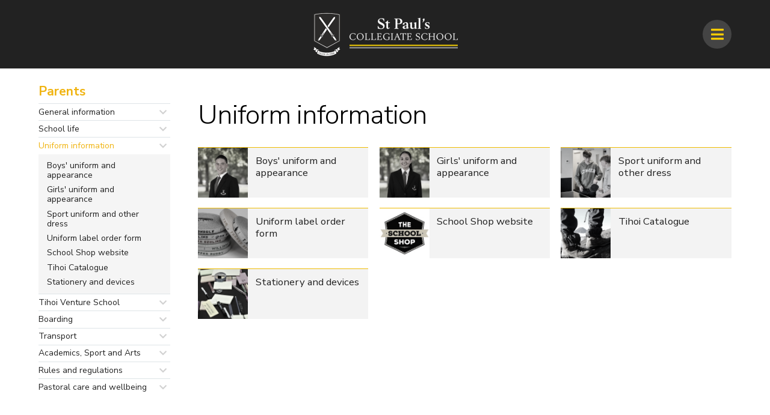

--- FILE ---
content_type: text/html; charset=utf-8
request_url: https://www.stpauls.school.nz/page/uniform-shop
body_size: 32095
content:


<!DOCTYPE html>
<html id="ctl00_html" xmlns:fb="http://ogp.me/ns/fb#">

<head><title>
	Uniform information | St Paul’s Collegiate School
</title>

	<meta name="viewport" content="initial-scale=1" />
	<meta name="apple-mobile-web-app-title" content="St Paul’s" />
	<meta name="description" content="" />
	<meta name="google-site-verification" content="0pux6Se_2hWzKP1X0iQa5zKkYUGD_DcoQYt-gsLmzrI" />

	<link rel="stylesheet" href="/CSS/Screen.css?update=129" />
	<link rel="stylesheet" href="/Fancybox/jquery.fancybox.min.css" />
	<link rel="stylesheet" href="//fonts.googleapis.com/css?family=Nunito+Sans:300,400,400italic,600,700" />
	<link rel="icon" href="/Images/stpauls.ico" />
	<link rel="apple-touch-icon-precomposed" href="/images/apple-touch-icon-precomposed.png" />

	<meta property="og:type" content="website" />
	<meta property="og:site_name" content="St Paul’s Collegiate School" />
	<meta property="og:url" content="https://www.stpauls.school.nz/page/uniform-shop" />
	<meta property="og:title" content="Uniform information | St Paul’s Collegiate School" />
	<meta property="og:description" content="" />
	<meta property="og:image" content="https://www.stpauls.school.nz/Images/logo-social-sharing.jpg" />

	<script src="//ajax.googleapis.com/ajax/libs/jquery/3.3.1/jquery.min.js"></script>
	<script src="/Fancybox/jquery.fancybox.min.js"></script>
	<script src="/JavaScript/fastclick.js"></script>
	<script src="/JavaScript/jquery.fitvids.js"></script>
	<script src="/JavaScript/concept.js?update=14"></script>

	<!-- Google tag (gtag.js) -->
	<script async src="https://www.googletagmanager.com/gtag/js?id=G-1VVSR3GC6Y"></script>
	<script>
		window.dataLayer = window.dataLayer || [];
		function gtag() { dataLayer.push(arguments); }
		gtag('js', new Date());
		gtag('config', 'G-1VVSR3GC6Y');
	</script>


	<!-- Facebook Pixel Code -->
	<script>
		!function(f,b,e,v,n,t,s)
		{if(f.fbq)return;n=f.fbq=function(){n.callMethod?
		n.callMethod.apply(n,arguments):n.queue.push(arguments)};
		if(!f._fbq)f._fbq=n;n.push=n;n.loaded=!0;n.version='2.0';
		n.queue=[];t=b.createElement(e);t.async=!0;
		t.src=v;s=b.getElementsByTagName(e)[0];
		s.parentNode.insertBefore(t,s)}(window,document,'script',
		'https://connect.facebook.net/en_US/fbevents.js');
		fbq('init', '296781297862146'); 
		fbq('track', 'PageView');
	</script>
	<noscript>
		<img height="1" width="1" src="https://www.facebook.com/tr?id=296781297862146&ev=PageView&noscript=1"/>
	</noscript>
	<!-- End Facebook Pixel Code -->

</head>

<body class="">

	<form method="post" action="/page/uniform-shop" id="aspnetForm" class="main-container">
<div>
<input type="hidden" name="__EVENTTARGET" id="__EVENTTARGET" value="" />
<input type="hidden" name="__EVENTARGUMENT" id="__EVENTARGUMENT" value="" />
<input type="hidden" name="__VIEWSTATE" id="__VIEWSTATE" value="/[base64]/[base64]/////w9kAgIPZBYCAgEPZBYEAgEPFgQfAwURL3BhZ2Uvc2Nob29sLWxpZmUfBQUGcGFyZW50FgJmDxUBC1NjaG9vbCBsaWZlZAIDDxYCHwEC/////[base64]/////w9kAgUPZBYCAgEPZBYEAgEPFgQfAwUaL3BhZ2UvYm9hcmRpbmctYXQtc3QtcGF1bHMfBQUGcGFyZW50FgJmDxUBCEJvYXJkaW5nZAIDDxYCHwEC/////w9kAgYPZBYCAgEPZBYEAgEPFgQfAwUPL3BhZ2UvdHJhbnNwb3J0HwUFBnBhcmVudBYCZg8VAQlUcmFuc3BvcnRkAgMPFgIfAQL/////D2QCBw9kFgICAQ9kFgQCAQ8WBB8DBRovcGFnZS9hY2FkZW1pYy1pbmZvcm1hdGlvbh8FBQZwYXJlbnQWAmYPFQEZQWNhZGVtaWNzLCBTcG9ydCBhbmQgQXJ0c2QCAw8WAh8BAv////8PZAIID2QWAgIBD2QWBAIBDxYEHwMFFy9wYWdlL3J1bGVzLXJlZ3VsYXRpb25zHwUFBnBhcmVudBYCZg8VARVSdWxlcyBhbmQgcmVndWxhdGlvbnNkAgMPFgIfAQL/////D2QCCQ9kFgICAQ9kFgQCAQ8WBB8DBRovcGFnZS9wYXN0b3JhbC1jYXJlLXN5c3RlbR8FBQZwYXJlbnQWAmYPFQEbUGFzdG9yYWwgY2FyZSBhbmQgd2VsbGJlaW5nZAIDDxYCHwEC/////[base64]" />
</div>

<script type="text/javascript">
//<![CDATA[
var theForm = document.forms['aspnetForm'];
if (!theForm) {
    theForm = document.aspnetForm;
}
function __doPostBack(eventTarget, eventArgument) {
    if (!theForm.onsubmit || (theForm.onsubmit() != false)) {
        theForm.__EVENTTARGET.value = eventTarget;
        theForm.__EVENTARGUMENT.value = eventArgument;
        theForm.submit();
    }
}
//]]>
</script>


<script src="/WebResource.axd?d=8_IFXHj1Wn0wbOXOUHXeKCguia_7yEMV1bu49ILIKHInYABzzTlTBvvIVEXB_F5wIAKb_QrDm1oGzSWXCoQWjDAKdLY1&amp;t=638314364380000000" type="text/javascript"></script>


<script src="/ScriptResource.axd?d=WTS_VP-Y1plAgt5_PLEL32CIHVEXfFktrreWUDS9qoFL4WiFtbAmkOoj10iBRLqKwOF2nLZIYc9cnlahlnwZZPoulH0S5i8f48Hi5DMnfoPdRDrekWx_aOiIIbEywK5uJL89MUhqvH10yJUE9NZ0n8oiC84c2E2lJ8cxTIx4hxa-TNhE0&amp;t=ffffffffa50b82b2" type="text/javascript"></script>
<script type="text/javascript">
//<![CDATA[
if (typeof(Sys) === 'undefined') throw new Error('ASP.NET Ajax client-side framework failed to load.');
//]]>
</script>

<script src="/ScriptResource.axd?d=VEVvOzV1Mh0vZjN9AYoZ1aKhEI6FKAUWLqgHDk_U_PfwVSxUP93ki8XGNOiPlT4xsOtAOre3VdGCdPh6ZCBuNEuNgRQBZzqBA9GcSiTkhO8go0QKbpmD2tnYVdqWTN2qqm9-3FaXm56NeB3JAluVp-RMLblNAQsgbk6yFc1hcYiwoLa70&amp;t=ffffffffa50b82b2" type="text/javascript"></script>
<div>

	<input type="hidden" name="__VIEWSTATEGENERATOR" id="__VIEWSTATEGENERATOR" value="C0D1CBB7" />
	<input type="hidden" name="__EVENTVALIDATION" id="__EVENTVALIDATION" value="/wEWAwK47+yfDgKMqufqBgL9n+COApV0C2ZgzzgPjXrYKf3EPWPDmQ57" />
</div>

		<div id="header-wrapper">
			<div id="header">
				<a id="logo" href="/"><strong>St Paul’s Collegiate School</strong></a>
				
						<ul id="nav" class="container">
							<li id="close"><img src="/Images/icon-cross.png" alt="close" /></li>
							<li class="top home"><a class="top icon" href="/">&#xf015;</a></li>
					
							<li class="top ">
								<a href="/page/about" class="top">About</a>
								<span class='trigger'></span>
								<div class='rollover clearfix'><h3>About</h3><div><img src='/Images/Nav/about.jpg' alt='About' /></div><ul><li><a href="/page/headmasters-welcome">Headmaster’s welcome</a></li><li><a href="/page/uniquely-st-pauls">Uniquely St Paul’s</a></li><li><a href="/page/frequently-asked-questions">FAQs</a></li><li><a href="/page/academic">Academics</a></li><li><a href="/page/maatauranga-maaori">Maatauranga Maaori</a></li></ul><ul><li><a href="/page/culture">The Arts</a></li><li><a href="/page/growth-through-faith">Anglican Christian Character</a></li><li><a href="https://stpauls.youtour.nz/">Virtual Tour</a></li><li><a href="/page/facilities-hire-at-st-pauls">Our campus and facilities hire</a></li><li><a href="/page/our-history">History of St Paul’s</a></li></ul></div>
							</li>
					
							<li class="top ">
								<a href="/calendar" class="top">Calendar</a>
								
								
							</li>
					
							<li class="top ">
								<a href="/page/student-life" class="top">Student Life</a>
								<span class='trigger'></span>
								<div class='rollover rollover-small clearfix' style='border-color:#c5d977'><h3>Student Life</h3><div><img src='/Images/Nav/student-life.jpg' alt='Student Life' /></div><ul><li><a href="/page/tihoi">Tihoi</a></li><li><a href="/page/boarding">Boarding</a></li><li><a href="/page/house-spirit">House spirit</a></li><li><a href="/page/student-leaders">Student Leaders</a></li><li><a href="/page/the-school-haka">The School Haka</a></li><li><a href="/page/transport">Transport to school</a></li></ul></div>
							</li>
					
							<li class="top ">
								<a href="/page/sport" class="top">Sport</a>
								<span class='trigger'></span>
								<div class='rollover rollover-small clearfix'><h3>Sport</h3><div><img src='/Images/Nav/sport.jpg' alt='Sport' /></div><ul><li><a href="/page/sport-at-st-pauls-collegiate-school">Sport at St Paul’s</a></li><li><a href="/page/team-info">Sporting code info</a></li><li><a href="/page/sports-selection">Sport selection</a></li><li><a href="/page/sporting-expectations">Sporting expectations</a></li><li><a href="/page/sports-staff">Sports directors</a></li><li><a href="/page/sport-awards1">Sports awards</a></li></ul></div>
							</li>
					
							<li class="top ">
								<a href="/page/enrolments" class="top">Enrolments</a>
								<span class='trigger'></span>
								<div class='rollover clearfix'><h3>Enrolments</h3><div><img src='/Images/Nav/enrolments.jpg' alt='Enrolments' /></div><ul><li><a href="/page/enrolments">Application to enrol</a></li><li><a href="/page/register-your-interest">Register your interest</a></li><li><a href="/page/fees-domestic">Fees</a></li><li><a href="/page/faqs-girls-2026">FAQs about Year 9 2026</a></li></ul><ul><li><a href="/page/starting-at-st-pauls">Starting at St Paul’s</a></li><li><a href="/page/futures-fund">Grant applications</a></li><li><a href="/page/international-students">International students</a></li></ul></div>
							</li>
					
							<li class="top ">
								<a href="/page/international-students" class="top">International</a>
								<span class='trigger'></span>
								<div class='rollover clearfix'><h3>International</h3><div><img src='/Images/Nav/international.jpg' alt='International' /></div><ul><li><a href="/page/open-your-home">Homestay hosts</a></li><li><a href="/page/why-enrol-at-st-pauls">About St Paul’s</a></li><li><a href="/page/testimonials">Testimonials</a></li><li><a href="https://stpauls.youtour.nz">Virtual Tour</a></li><li><a href="/page/support-international-students">Student support</a></li></ul><ul><li><a href="/page/how-apply">How to apply</a></li><li><a href="/page/fees-international">Fees</a></li><li><a href="/page/agent-information">Agents</a></li><li><a href="/publications/international-students">Forms and publications</a></li><li><a href="/page/insurance">Insurance</a></li><li><a href="/page/travel-holidays">Travel and holidays</a></li><li><a href="/page/concerns-or-complaints">Concerns or complaints</a></li></ul></div>
							</li>
					
							<li class="top ">
								<a href="/news" class="top">News</a>
								<span class='trigger'></span>
								<div class='rollover rollover-small clearfix' style='border-color:#c5d977'><h3>News</h3><div><img src='/Images/Nav/news.jpg' alt='News' /></div><ul><li><a href="/news">All news</a></li><li><a href="/publications">Publications</a></li><li><a href="/videos">Videos</a></li></ul></div>
							</li>
					
							<li class="top ">
								<a href="/events" class="top">Events</a>
								
								
							</li>
					
							<li class="top ">
								<a href="/page/community" class="top">Our People</a>
								<span class='trigger'></span>
								<div class='rollover clearfix' style='border-color:#c5d977'><h3>Our People</h3><div></div><ul><li><a href="/page/staff">Our staff</a></li><li><a href="/page/waikato-anglican-college-trust">Board of Trustees</a></li><li><a href="/page/parents-association">Parents’ Association</a></li><li><a href="https://community.stpauls.school.nz/pages/collegians">St Paul’s Collegians</a></li><li><a href="https://community.stpauls.school.nz/pages/st-paul-s-foundation">St Paul’s Foundation</a></li></ul><ul><li><a href="/page/work-for-us">Work for us</a></li><li><a href="/directory">Business Directory</a></li><li><a href="https://www.stpaulsswimclub.nz/">St Paul’s Swim Club</a></li><li><a href="https://www.stpaulsdancestudio.co.nz/">St Paul’s Dance Studio</a></li><li><a href="/page/lisa-hansen-physiotherapy">Body in Motion Physiotherapy</a></li><li><a href="/page/fellows-st-pauls">Fellows</a></li></ul></div>
							</li>
					
							<li class="top ">
								<a href="/shop" class="top">Shop</a>
								
								
							</li>
					
							<li class="top button-search"><a class="top icon button-search" href="#">&#xf002;</a></li>
							<li class="top secondary"><a class="top" href="/page/current-parents"><span>Parents</span></a></li>
							<li class="top secondary"><a class="top" href="https://community.stpauls.school.nz/pages/collegians" rel="external"><span>Collegians</span></a></li>
							<li class="top secondary"><a class="top" href="/page/enrolments"><span>Register</span></a></li>
							<li class="top secondary"><a class="top" href="/contact"><span>Contact Us</span></a></li>
							
							<!--li class="top secondary"><a class="top" href="/sports">Sports Draws</a></li-->
							
							
						</ul>
					
				<ul id="nav-secondary">
					<!--li><a class="text-link" href="https://spider.stpauls.school.nz/Spider/Pages/Home.aspx?launch=fresh"><span class="english">Parent Portal</span></a></li-->
					<li><a class="text-link" href="/page/current-parents"><span class="english">Parents</span><span class="maaori">Ngaa Maatua</span></a></li>
					<li><a class="text-link" href="https://community.stpauls.school.nz/pages/collegians"><span class="english">Collegians</span></a></li>
					<li><a class="text-link" href="/page/enrolments"><span class="english">Register</span></a></li>
					<!--li><a class="text-link" href="/tickets"><span class="english">Event Tickets</span><span class="maaori">Hokona Tiikiti</span></a></li-->
					<!--li><a href="/sports">Sports Draws</a></li-->
					<!--li><a class="text-link" href="/shop"><span class="english">School Shop</span><span class="maaori">Toa Kura</span></a></li-->
					<!--li><a class="text-link" rel="external" href="https://drive.google.com/drive/folders/1MuDyT4JxkpjEQ8uhiyRZGk16LwITvRwp?usp=sharing"><span class="english">Reminisce</span><span class="maaori">Ngaa Mahara</span></a></li-->
					<li><a rel="external" class="social facebook" href="https://www.facebook.com/stpaulscollegiateschool"><span>Facebook</span></a></li>
					<li><a rel="external" class="social instagram" href="https://www.instagram.com/stpaulscollegiateschool/"><span>Instagram</span></a></li>
					<li><a rel="external" class="social linkedin" href="https://www.linkedin.com/company/st-paul%27s-collegiate-school"><span>LinkedIn</span></a></li>
					<li><a rel="external" class="social youtube" href="https://www.youtube.com/c/StPaulsCollegiateSchoolNZ"><span>YouTube</span></a></li>
				</ul>
				<div id="mobile-nav">
					<span id="hamburger"></span>
					<div id="contact-icons">
						<a href="/search" class="search" title="Search"><span>Search</span></a>
						<a href="/contact" class="phone" title="Call Us"><span>Contact Us</span></a>
					</div>
				</div>
			</div>
		</div>

		<div id="search">
			<div class="search-content">
				<input name="ctl00$keyword" type="text" id="ctl00_keyword" class="search-text" autocomplete="off" spellcheck="false" placeholder="What are you looking for?" data-search-string="blah" />
				<input type="submit" name="ctl00$btnSearch" value="" onclick="if($('.search-text').val()=='')return false;" id="ctl00_btnSearch" class="search-button" />
			</div>
			<span id="search-close" class="close"></span>
		</div>

		

	<script src="//cdn.iframe.ly/embed.js?api_key=023c7c595735519cd687fa"></script>
	<script>
		
	</script>

	<div class="content clearfix">

		<div id="sidebar">

			<h3 id="ctl00_ContentPlaceHolder1_sectionTitle"><a href="/page/current-parents" id="ctl00_ContentPlaceHolder1_sectionTitleLink">Parents</a></h3>

			
					<ul>
				
						<li id="ctl00_ContentPlaceHolder1_rptContentPages_ctl01_listItem">
							<a href="/page/general-information" id="ctl00_ContentPlaceHolder1_rptContentPages_ctl01_link" class="parent">General information</a>
							
						</li>
				
						<li id="ctl00_ContentPlaceHolder1_rptContentPages_ctl02_listItem">
							<a href="/page/school-life" id="ctl00_ContentPlaceHolder1_rptContentPages_ctl02_link" class="parent">School life</a>
							
						</li>
				
						<li id="ctl00_ContentPlaceHolder1_rptContentPages_ctl03_listItem" class="active">
							<a href="/page/uniform-shop" id="ctl00_ContentPlaceHolder1_rptContentPages_ctl03_link" class="parent">Uniform information</a>
							
									<ul>
								
										<li class="">
											<a href="/page/boys-dress-appearance">Boys' uniform and appearance</a>
										</li>
								
										<li class="">
											<a href="/page/girls-dress-appearance">Girls' uniform and appearance</a>
										</li>
								
										<li class="">
											<a href="/page/dress-other-occasions">Sport uniform and other dress</a>
										</li>
								
										<li class="">
											<a href="https://www.stpauls.school.nz/publications/uniform">Uniform label order form</a>
										</li>
								
										<li class="">
											<a href="/shop">School Shop website</a>
										</li>
								
										<li class="">
											<a href="https://issuu.com/stpaulscollegiateschoolhamilton/docs/tihoi_shop_brochure_2023">Tihoi Catalogue</a>
										</li>
								
										<li class="">
											<a href="/page/stationery">Stationery and devices</a>
										</li>
								
									</ul>
								
						</li>
				
						<li id="ctl00_ContentPlaceHolder1_rptContentPages_ctl04_listItem">
							<a href="/page/tihoi-venture-school" id="ctl00_ContentPlaceHolder1_rptContentPages_ctl04_link" class="parent">Tihoi Venture School</a>
							
						</li>
				
						<li id="ctl00_ContentPlaceHolder1_rptContentPages_ctl05_listItem">
							<a href="/page/boarding-at-st-pauls" id="ctl00_ContentPlaceHolder1_rptContentPages_ctl05_link" class="parent">Boarding</a>
							
						</li>
				
						<li id="ctl00_ContentPlaceHolder1_rptContentPages_ctl06_listItem">
							<a href="/page/transport" id="ctl00_ContentPlaceHolder1_rptContentPages_ctl06_link" class="parent">Transport</a>
							
						</li>
				
						<li id="ctl00_ContentPlaceHolder1_rptContentPages_ctl07_listItem">
							<a href="/page/academic-information" id="ctl00_ContentPlaceHolder1_rptContentPages_ctl07_link" class="parent">Academics, Sport and Arts</a>
							
						</li>
				
						<li id="ctl00_ContentPlaceHolder1_rptContentPages_ctl08_listItem">
							<a href="/page/rules-regulations" id="ctl00_ContentPlaceHolder1_rptContentPages_ctl08_link" class="parent">Rules and regulations</a>
							
						</li>
				
						<li id="ctl00_ContentPlaceHolder1_rptContentPages_ctl09_listItem">
							<a href="/page/pastoral-care-system" id="ctl00_ContentPlaceHolder1_rptContentPages_ctl09_link" class="parent">Pastoral care and wellbeing</a>
							
						</li>
				
					</ul>
				

			
			
			

		</div>

		<div id="content">

			

			

			<h1 id="ctl00_ContentPlaceHolder1_pageHeading">Uniform information
</h1>

			

			

			<div id="ctl00_ContentPlaceHolder1_landingContent">
				
				
						<ul id="tiles" class="clearfix">
					
							<li>
								<a href="/page/boys-dress-appearance" style="">
									Boys' uniform and appearance
									<img src="/Images/Thumbs/824757824.jpg" alt="Boys' uniform and appearance" style="" />
								</a>
							</li>
					
							<li>
								<a href="/page/girls-dress-appearance" style="">
									Girls' uniform and appearance
									<img src="/Images/Thumbs/805908722.jpg" alt="Girls' uniform and appearance" style="" />
								</a>
							</li>
					
							<li>
								<a href="/page/dress-other-occasions" style="">
									Sport uniform and other dress
									<img src="/Images/Thumbs/858848595.jpg" alt="Sport uniform and other dress" style="" />
								</a>
							</li>
					
							<li>
								<a href="https://www.stpauls.school.nz/publications/uniform" style="">
									Uniform label order form
									<img src="/Images/Thumbs/991423027.jpg" alt="Uniform label order form" style="" />
								</a>
							</li>
					
							<li>
								<a href="/shop" style="">
									School Shop website
									<img src="/Images/Thumbs/928267039.jpg" alt="School Shop website" style="" />
								</a>
							</li>
					
							<li>
								<a href="https://issuu.com/stpaulscollegiateschoolhamilton/docs/tihoi_shop_brochure_2023" style="">
									Tihoi Catalogue
									<img src="/Images/Thumbs/908720880.jpg" alt="Tihoi Catalogue" style="" />
								</a>
							</li>
					
							<li>
								<a href="/page/stationery" style="">
									Stationery and devices
									<img src="/Images/Thumbs/951422477.jpg" alt="Stationery and devices" style="" />
								</a>
							</li>
					
							
							
							
						</ul>
					
				
			</div>

		</div>

	</div>



		<div id="footer-wrapper">
			<div id="footer">
				<div class="clearfix">
					<div id="footer-logos">
						<a id="ibsc" href="https://www.theibsc.org" rel="external">
							<img src="/Images/logo-ibsc-member.png" alt="IBSC member" />
						</a>
						<a id="isnz" href="https://www.isnz.org.nz" rel="external">
							<img src="/Images/logo-isnz.png" alt="Independent Schools of New Zealand" />
						</a>
					</div>
					<div id="social">
						<h2>Follow us</h2>
						<a rel="external" id="facebook" href="https://www.facebook.com/stpaulscollegiateschool">Facebook</a>
						<a rel="external" id="instagram" href="https://www.instagram.com/stpaulscollegiateschool/"><span>Instagram</span></a>
						<a rel="external" id="linkedin" href="https://www.linkedin.com/company/st-paul%27s-collegiate-school">LinkedIn</a>
						<a rel="external" id="youtube" href="https://www.youtube.com/c/StPaulsCollegiateSchoolNZ"><span>YouTube</span></a>
					</div>
					<address>
						<span class="address">
							77 Hukanui Road<br />
							Hamilton 3210, New Zealand
						</span>
						<span class="address">
							Private Bag 3069<br />
							Waikato Mail Centre, Hamilton 3240
						</span>
						<b>School Office</b> <span>+64 7 957 8899</span><br />
						<b>School Shop</b> <span>+64 7 957 8841</span><br />
						<span class="email"><b>Email</b> <a href="mailto:info@stpauls.school.nz" rel="external">info@stpauls.school.nz</a></span><br />
						<span class="email"><b>Absences</b> <a href="mailto:absences@stpauls.school.nz" rel="external">absences@stpauls.school.nz</a></span><br /><br />
						<span id="copyright">&copy; 2026 St Paul’s Collegiate School <a href="/admin" rel="external">Admin</a></span>
					</address>
				</div>
			</div>
		</div>

	</form>

	<a href="#header" class="back-top"><img src="/Images/icon-top.png" alt="Top" /></a>

	<!-- Start of Async HubSpot Analytics Code -->
	<script>
//		(function(d,s,i,r) {
//		if (d.getElementById(i)){return;}
//		var n=d.createElement(s),e=d.getElementsByTagName(s)[0];
//		n.id=i;n.src='//js.hs-analytics.net/analytics/'+(Math.ceil(new Date()/r)*r)+'/1857671.js';
//		e.parentNode.insertBefore(n, e);
//		})(document,"script","hs-analytics",300000);
	</script>
	<!-- End of Async HubSpot Analytics Code -->

</body>

</html>

--- FILE ---
content_type: application/javascript
request_url: https://www.stpauls.school.nz/JavaScript/concept.js?update=14
body_size: 7321
content:
$(function() {
	
	//Open external links in a new tab
	$("a[rel=external], a[href^='http']").attr('target', '_blank');

	$.fancybox.defaults.animationEffect = 'fade';
	
	initSearch();
	initGrids();

	if ($(window).width() < 768) FastClick.attach(document.body);

	$(window).on('scroll', onScroll);

	$('.internal a').click(function(e) {
		e.preventDefault();
		var scrollPosition = $($(this).attr('href')).offset();
		$('html, body').animate({scrollTop : scrollPosition.top - 120}, 400);
	});

	$('.back-top').click(function() {
		$('html, body').animate({scrollTop : 0}, 0);
		return false;
	});

	if ($('.carousel').length) initCarousel();

	var $sidebar = $('#sidebar'), $w = $(window);

//	$w.resize(function () { 
//		var pos = $w.height() < $sidebar.height()? 'absolute': 'fixed'; 
//		$sidebar.css({position: pos});
//	});

	$('.tabs-inline a').click(function(e) {
		e.preventDefault();
		var index = $('.tabs a').index(this);
		$('.tabs-inline li').removeClass();
		$($('.tabs-inline li')[index]).addClass('active');
		$('.tabContent').hide();
		$($('.tabContent')[index]).show();
		this.blur;
	});

	$('#story-image img').each(function() {
		this.onload = function() {
			$('#story-image').animate({opacity: 1}, 300);
		};
		this.src = this.src;
		if (this.complete) {
			$('#story-image').animate({opacity: 1}, 300);
		}
	});

	$('.trigger').click(function() {
		$(this).toggleClass('trigger-open');
		$(this).next('.rollover').toggle();
	});

	$('#hamburger').click(function() {
		$(this).toggleClass('menu-open');
		$('.content').toggle();
		$('#nav').toggleClass('mobile-active');
	});

	$('#ctl00_ContentPlaceHolder1_markdown iframe[src*="youtube"]').parent().fitVids();

	document.querySelectorAll('oembed[url]' ).forEach(element => {
		iframely.load( element, element.attributes.url.value );
	});

});



/*
�������������������������
Scrolling
�������������������������
*/
function onScroll(event) {
	updateNav();
}

function updateNav() {
	var scrollPosition = $(document).scrollTop();
//	if (scrollPosition > 38) {
//		$('body').addClass('scrolled');
//	} else {
//		$('body').removeClass('scrolled');
//	}
//	
//	var sidebar = $('#sidebar');
//	if (sidebar.height() > $(window).height() - 300) {
//		sidebar.removeClass('fixed');
//	}
//	else {
//		sidebar.addClass('fixed');
//	}
	
	if (scrollPosition > 150) {
		$('.back-top').fadeIn();
	} else {
		$('.back-top').fadeOut();
	}
}




/*
�������������������������
Search
�������������������������
*/
var suggestions,
	searchInput,
	totalSuggestions = 0,
	selectedIndex = -1,
	xhr = null;

function initSearch() {

	suggestions = $('#suggestions');
	searchInput = $('.search-text');

	$('.button-search').click(function(e) {
		e.preventDefault();
		$('body').addClass('locked');
		if ($(this).parent().hasClass('active')) {
			closeSearch();
			return;
		}
		$(this).parent().addClass('active');
		$('#search').show();
		searchInput.eq(0).focus();
	});

	$(document.body).click(function() {
		suggestions.hide();
	});

	suggestions.click(function(e) {
		e.stopPropagation();
	});

	searchInput.click(function(e) {
		e.stopPropagation();
		if (suggestions.html() != '') suggestions.show();
	});
	
	$('#search-close').click(closeSearch);

	searchInput.keyup(function(e) {
		if (e.keyCode == 38 || e.keyCode == 40 || e.keyCode == 13) {
			e.preventDefault();
			return;
		}
		if (xhr != null) {
			xhr.abort();
			xhr = null;
		}
		var keyword = searchInput.val();
		searchInput.data('search-string', keyword);
		if (keyword.length == 0) {
			suggestions.html('').hide();
			return;
		}
		xhr = $.post('/API/Search.aspx?keyword=' + keyword, function(data) {
			if (data == '') {
				suggestions.html('').hide();
				totalSuggestions = 0;
				return;			
			}
			suggestions.html(data).show();
			totalSuggestions = $('li', suggestions).length;
			bindMouseEvents();
		});
	});

	searchInput.keydown(function(e) {

		if (totalSuggestions == 0) {
			return;
		}

		if (e.keyCode == 40) {
			e.preventDefault();
			selectedIndex = (!$('.selected', suggestions).length || selectedIndex == totalSuggestions - 1) ? 0 : selectedIndex + 1;
			updateSelectedItem();
			return;
		}

		if (e.keyCode == 13) {
			if ($('.selected', suggestions).length) {
				e.preventDefault();
				$('li', suggestions).unbind('mouseover');
				$('.selected a', suggestions)[0].click();
				return false;
			}
		}

		if (e.keyCode == 38) {
			e.preventDefault();
			selectedIndex = (!$('.selected', suggestions).length || selectedIndex == 0) ? totalSuggestions - 1 : selectedIndex - 1;
			updateSelectedItem();	
		}
	});
}

function bindMouseEvents() {
	$('li', suggestions)
		.mouseover(function() {
			selectedIndex = $('li', suggestions).index(this);
			updateSelectedItem();	
		})
		.mouseout(function() {
			selectedIndex = -1;
			$('.selected', suggestions).removeClass();
			searchInput.val(searchInput.data('search-string'));
		});
}

function updateSelectedItem() {
	$('.selected', suggestions).removeClass();
	$($('li', suggestions)[selectedIndex]).addClass('selected');
	searchInput.val($('.selected strong', suggestions).html());
}

function closeSearch() {
	suggestions.html('').hide();
	totalSuggestions = 0;
	searchInput.val('').data('search-string', '');
	$('.button-search').parent().removeClass('active');
	$('#search').hide();
	$('body').removeClass('locked');
}



/*
�������������������������
Grids
�������������������������
*/
function initGrids()
{
	$('table tr.clickableRow').click(function() {
			window.location=($('a:first', this).attr('href'));
		});
	$('.alert').append('<span class="close" title="Close" onclick="$(this).parent().remove()"></span>');
	$('.validation-container').append('<span class="close" title="Close" onclick="$(this).parent().remove()"></span>');
	
	if ($('.pagerControl').length) $('.pagerControl').html($('.pagerControl').html().replace(/&nbsp;/g, ''));
}




/*
�������������������������
Carousel
�������������������������
*/
function initCarousel() {

	$('.carousel .current').css('opacity', '1');
	
	$('.carousel .dots li').click(function() {
		var index = $('.carousel .dots li').index(this);
		isRotating = false;
		currentSlide = index;
		showNextSlide();
	});

	if ($('.carousel .panel').length > 1)
	{
		setTimeout('rotate()', 5000);

		$('.carousel span.arrow-next').click(function() {
			isRotating = false;
			currentSlide++;
			if (currentSlide == $('.carousel .panel').length) currentSlide = 0;
			showNextSlide();
		});
		
		$('.carousel span.arrow-prev').click(function() {
			isRotating = false;
			currentSlide--;
			if (currentSlide == -1) currentSlide = $('.carousel .panel').length - 1;
			showNextSlide();
		});
	}
	else
	{
		$('.carousel span.arrow').hide();
	}

}

var currentSlide = 0, isRotating = true;

function rotate() {

	if (!isRotating) return;

	if (document.hidden) {
		setTimeout('rotate()', 6000);
		return;
	}

	currentSlide++;
	if (currentSlide == $('.carousel .panel').length) currentSlide = 0;

	showNextSlide();

	setTimeout('rotate()', 6000);
}

function showNextSlide() {
	$('.carousel .panel').removeClass('current');
	$($('.carousel .panel')[currentSlide])
		.addClass('current')
		.animate({'opacity': '1'});
		
	$('.carousel .panel:not(.current)').animate({'opacity': '0'});
	$('.carousel .dots li').removeClass();
	$($('.carousel .dots li')[currentSlide]).addClass('current');
}


